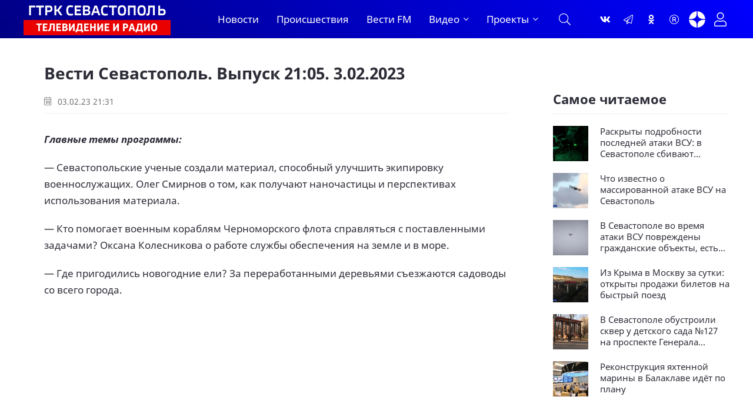

--- FILE ---
content_type: text/html; charset=utf-8
request_url: https://vesti92.ru/2023/02/03/vesti-sevastopol-vypusk-2105-3022023.html
body_size: 16666
content:
<!DOCTYPE html>
<html lang="ru" prefix="og: https://ogp.me/ns#" charset='utf-8'>
<head>
	<title>Вести Севастополь. Выпуск 21:05. 3.02.2023</title>
<meta charset="utf-8">
<meta name="description" content="Главные темы программы: — Севастопольские ученые создали материал, способный улучшить экипировку военнослужащих. Олег Смирнов о том, как получают наночастицы и перспективах использования материала. — Кто помогает военным кораблям Черноморского флота справляться с поставленными задачами? Оксана">
<meta name="keywords" content="Главные, программы, Севастопольские, ученые, создали, материал, способный, улучшить, экипировку, военнослужащих, Смирнов, получают, наночастицы, перспективах, использования, материала, помогает, военным, кораблям, Черноморского">
<meta name="generator" content="Вести Севастополь (https://vesti92.ru)">
<link rel="canonical" href="https://vesti92.ru/2023/02/03/vesti-sevastopol-vypusk-2105-3022023.html">
<link rel="alternate" type="application/rss+xml" title="Новости Севастополя и Крыма Вести Севастополь ГТРК «Севастополь» RSS" href="https://vesti92.ru/rss.xml">
<link rel="alternate" type="application/rss+xml" title="Новости Севастополя и Крыма Вести Севастополь ГТРК «Севастополь» RSS Dzen" href="https://vesti92.ru/rssdzen.xml">
<link rel="preconnect" href="https://vesti92.ru/" fetchpriority="high">
<meta property="twitter:title" content="Вести Севастополь. Выпуск 21:05. 3.02.2023">
<meta property="twitter:url" content="https://vesti92.ru/2023/02/03/vesti-sevastopol-vypusk-2105-3022023.html">
<meta property="twitter:card" content="summary_large_image">
<meta property="twitter:image" content="https://vesti92.ru/uploads/posts/2023-02/suda-obespechenija.webp">
<meta property="twitter:description" content="Главные темы программы: — Севастопольские ученые создали материал, способный улучшить экипировку военнослужащих. Олег Смирнов о том, как получают наночастицы и перспективах использования материала. — Кто помогает военным кораблям Черноморского флота справляться с поставленными задачами? Оксана">
<meta property="og:type" content="article">
<meta property="og:site_name" content="Новости Севастополя и Крыма Вести Севастополь ГТРК «Севастополь»">
<meta property="og:title" content="Вести Севастополь. Выпуск 21:05. 3.02.2023">
<meta property="og:url" content="https://vesti92.ru/2023/02/03/vesti-sevastopol-vypusk-2105-3022023.html">
<meta property="og:image" content="https://vesti92.ru/uploads/posts/2023-02/suda-obespechenija.webp">
<meta property="og:description" content="Главные темы программы: — Севастопольские ученые создали материал, способный улучшить экипировку военнослужащих. Олег Смирнов о том, как получают наночастицы и перспективах использования материала. — Кто помогает военным кораблям Черноморского флота справляться с поставленными задачами? Оксана">
	<meta name="viewport" content="width=device-width, initial-scale=1.0" />
	<meta name="HandheldFriendly" content="true">
	<meta name="theme-color" content="#111">
	<meta name="zen-verification" content="1aBvbWd7ss9KJUcKCJHpSIBwMcjUeJ59vhKEkNfIlAqhla859vowFWY23gHX5NFi" />
	<meta name="yandex-verification" content="81fd8771f3dca9fe" />
    <meta name="google-site-verification" content="XWw7MErc0axVp9ZjD4OszonbMririYqDxZVgFW5DbAc" />
    <meta name='wmail-verification' content='fe4035ff5d1ffd6c5b4eecb529519d80' />
	<meta name="mailru-domain" content="0MzUGWzpT6uptZ9C" />
    <meta name="pmail-verification" content="3da0db49eb6db2a39c8c6b884009fff3">
    <meta name="msvalidate.01" content="64B334677338C62F434542EF66F49E82" />
	<meta name="apple-mobile-web-app-title" content="Вести Севастополь">
    <meta name="application-name" content="Вести Сеастополь">
	
    <link rel="preload" href="/templates/gl/webfonts/fa-light-300.woff2" as="font" type="font/woff2" crossorigin>
    <link rel="preload" href="/templates/gl/webfonts/fa-brands-400.woff2" as="font" type="font/woff2" crossorigin>
	<link rel="preload" href="/templates/gl/webfonts/NotoSans-Regular.ttf" as="font" type="font/ttf" crossorigin>
	<link rel="preload" href="/templates/gl/webfonts/NotoSans-Italic.ttf" as="font" type="font/ttf" crossorigin>
	<link rel="preload" href="/templates/gl/webfonts/NotoSans-Bold.ttf" as="font" type="font/ttf" crossorigin>
	<link rel="preload" href="/templates/gl/webfonts/NotoSans-BoldItalic.ttf" as="font" type="font/ttf" crossorigin>
	<link rel="preload" href="/templates/gl/webfonts/VestiSans-Light.otf" as="font" type="font/otf" crossorigin>
	<link rel="preload" href="/templates/gl/webfonts/fira-sans-500.woff2" as="font" type="font/woff2" crossorigin>
	<link rel="shortcut icon" href="/templates/gl/images/favicon.ico" />
	<link href="/templates/gl/css/common.css?v=14" type="text/css" rel="stylesheet" />
	<link href="/templates/gl/css/styles.css?v=38" type="text/css" rel="stylesheet" />
	<link href="/templates/gl/css/engine.css?v=2" type="text/css" rel="stylesheet" /> 
	<link href="/templates/gl/emoji/assets/styles.css" type="text/css" rel="stylesheet">
	<link href="/templates/gl/css/fontawesome.css" type="text/css" rel="stylesheet" />	
    <link href="/templates/gl/css/cookies.css" rel="stylesheet">
	
	<!-- Yandex.RTB -->
    <script>window.yaContextCb=window.yaContextCb||[]</script>
    <script src="https://yandex.ru/ads/system/context.js" async></script>
</head>

<body>
<!--AdFox START-->

<!--yandex_vgtrk-rsya-->

<!--Площадка: ГТРК "Севастополь" Севастополь | https://vesti92.ru / Сквозной / промер-->

<!--Категория: <не задана>-->

<!--Тип баннера: 1x1-->

<div id="adfox_172916285052922584"></div>

<script>

window.yaContextCb.push(()=>{

Ya.adfoxCode.create({

ownerId: 707734,

containerId: 'adfox_172916285052922584',

params: {

p1: 'denjq',

p2: 'frfe'

}

})

})

</script>

<!-- ВГТРК END -->
<!-- <iframe class="relap-runtime-iframe" style="position:absolute;top:-9999px;left:-9999px;visibility:hidden;" srcdoc="<script src='https://relap.io/v7/relap.js' data-relap-token='DXUNX9tfG0-yCWZj'></script>"></iframe>-->
<section>

	<div class="wrapper">

		<div class="wrapper-container wrapper-main">
		
             
			 <header class="header_top d-flex ai-center">
			 
			 <!--<div class="snowblock"></div>-->
                <!--<ul class="header__top d-flex jc-center ai-center flex-grow-1">
				
					<li><a href="#"  title=""><img data-src="/templates/gl/images/RUSSIA_1_logo_RGB_ru.webp" src="/templates/gl/images/RUSSIA_1_logo_RGB_ru.webp" alt=""></a></li>
					<li><a href="#"  title=""><img data-src="/templates/gl/images/RUSSIA_24_logo_RGB_ru.webp" src="/templates/gl/images/RUSSIA_24_logo_RGB_ru.webp" alt=""></a></li>
					<li><a href="#"  title=""><img data-src="/templates/gl/images/vestifm.webp" src="/templates/gl/images/vestifm.webp" alt=""></a></li>
					
					
				</ul>-->
				
			</header>
			 
			 
			<header class="header d-flex ai-center">
			<div class="nav__btn-menu d-none js-show-mobile-menu"><span class="fal fa-bars"></span></div>
				<a href="/" class="logo header__logo" alt="Вести Севастополь"></a>
				<nav class="nav d-flex jc-space-between ai-center">
				<ul class="nav__menu d-flex flex-grow-1 js-this-in-mobile-menu">
				<li><a href="/lastnews/" data-text="Новости">Новости</a></li>
				<!--<li><a href="/society/" data-text="Общество">Общество</a></li>						
				<li><a href="/v-mire/" data-text="В мире">В мире</a></li>
				<li><a href="/crimea/" data-text="Крым">Крым</a></li>
				<li><a href="/navy/" data-text="Флот">Флот</a></li>-->
				<li><a href="/incidents/" data-text="Происшествия">Происшествия</a></li>				
				<li><a href="/vestifm/" data-text="Радио">Вести FM</a></li>
				<li class="submenu">
					<a href="#" data-text="Видео">Видео</a>
					<ul class="nav__menu-hidden">
						<li><a href="/story/" data-text="Сюжеты">Сюжеты</a></li>
						<li><a href="/news-releases/vesti-utro-sevastopol/" data-text="Вести Утро">Вести Утро</a></li>
						<li><a href="/news-releases/" data-text="Выпуски">Выпуски</a></li>
						<li><a href="/news-releases/events-of-the-week/" data-text="Итоги недели">Итоги недели</a></li>
                        <li><a href="/interview/" data-text="Интервью">Интервью</a></li>
					</ul>
				</li>
				<li class="submenu">
					<a href="#" data-text="Проекты">Проекты</a>
					<ul class="nav__menu-hidden">
					    <li><a href="/time-to-live/" data-text="Время Жить">Время Жить</a></li>   
					    <li><a href="/from-sevastopol-to-berlin/" data-text="От Севастополя до Берлина">От Севастополя до Берлина</a></li>
					    <li><a href="/the-duty-station/" data-text="Вести. Дежурная часть">Вести. Дежурная часть</a></li>
					    <li><a href="/admirals-tea/" data-text="Адмиральский чай">Адмиральский чай</a></li>
						<li><a href="/stories-in-stone/" data-text="История в камне">Истории в камне</a></li>
						<li><a href="/mfc-questions-and-answers/" data-text="МФЦ">МФЦ</a></li>
                        <li><a href="/military-chronicle/" data-text="Военная хроника">Военная хроника</a></li> 
						<li><a href="/crimean-offensive-operation/" data-text="80 лет Крымской наступательной операции">80 лет Крымской наступательной операции</a></li>
						<li><a href="/they-saw-the-war/" data-text="«Они видели войну»">«Они видели войну»</a></li>
						<li><a href="/2024/08/07/film-posvjaschennyj-90-letiju-ansamblja-pesni-i-pljaski-chernomorskogo-flota.html" data-text="«Бессмертный полк» Севастополь">Ансамбль песни и пляски ЧФ 90-лет </a></li>
						<li><a href="/2024/05/06/bessmertnyj-polk-sevastopol-2024.html" data-text="«Бессмертный полк» Севастополь">«Бессмертный полк» Севастополь</a></li>
					</ul>
					
				</li>
			    </ul>
			
			<div class="nav__btn-search js-toggle-search"><span class="fal fa-search"></span></div>
		</nav>
				<!--<div class="header__date d-flex ai-center flex-grow-1"><span class="fal fa-clock"></span></div>-->
				<ul class="header__soc d-flex jc-center ai-center flex-grow-1">
				    <li><a href="https://vk.com/vesti.sevastopol"  title="Группа ВКонтакте" ><span class="fab fa-vk"></span></a></li>
					<li><a href="https://t.me/vesti92"  title="Канал Telegram" ><span class="fal fa-paper-plane"></span></a></li>
					<li><a href="https://www.ok.ru/news.sevastopol"  title="Одноклассники" ><span class="fab fa-odnoklassniki"></span></a></li>
					<li><a href="https://rutube.ru/channel/23660743/"  title="Канал Rutube" ><span class="fal fa-registered"></span></a></li>
					<li><a href="https://dzen.ru/vestisevastopol"  title="Канал Яндекс Дзен" ><img src="[data-uri]" alt="Канал Яндекс Дзен"></a></li>
				</ul>
				<!--<div class="header__currencies d-flex flex-grow-1">
					<div class="header-currency-euro"><span class="fal fa-euro-sign"></span>EUR <span id="EUR">00,00</span></div>
					<div class="header-currency-usd"><span class="fal fa-dollar-sign"></span>USD <span id="USD">00,00</span></div>
					<div class="header-currency-cny"><span class="fal fa-yen-sign"></span>CNY <span id="CNY">00,00</span></div>
				</div>
			-->
				<div class="header__btn-login js-show-login" title="Авторизация"><span class="fal fa-user"></span></div>
				
			</header>

			<!-- END HEADER -->

			

		<div class="search-block d-none">
			<form id="quicksearch" method="post">
				<input type="hidden" name="do" value="search">
				<input type="hidden" name="subaction" value="search">
				<div class="search-block__input">
					<input id="story" name="story" placeholder="Поиск по сайту..." type="text" autocomplete="off">
					<button type="submit" class="search-btn"><span class="fal fa-search"></span></button>
				</div>
			</form>
		</div>
		


<!--<div><a href="https://vesti92.ru/elections-2025.html" rel="noopener"><img src="/uploads/posts/2025-07/f054654a39_vybory_2025_1340h125.webp" alt="ВЫБОРЫ ГУБЕРНАТОРА ГОРОДА СЕВАСТОПОЛЯ СЕНТЯБРЬ 2025 ГОДА"></a></div>-->

		

		
		
		

		
		<div class="content page-grid">
			<main class="col-main">
				<div class="speedbar ws-nowrap">
	<a href="https://vesti92.ru/">Главная</a><a href="https://vesti92.ru/news-releases/">Выпуски </a>Вести Севастополь. Выпуск 21:05. 3.02.2023
</div>
				<div id="dle-content"><article class="page ignore-select">

	<h1>Вести Севастополь. Выпуск 21:05. 3.02.2023 </h1>
	<div class="page__meta d-flex ai-center icon-at-left">
		<!--<div class="page__meta-item"><span class="fal fa-eye"></span>233</div>
		<div class="page__meta-item flex-grow-1"><span class="fal fa-comment-alt-dots"></span>0</div>
		<div class="page__meta-item"></div>-->
		<div class="page__meta-item"><span class="fal fa-calendar-alt"></span> 03.02.23 21:31</div>
		
	</div>
	
	<div class="page__intro"></div>
	<div class="page__text full-text clearfix"><p><b>Главные темы программы:</b></p>
<p>— Севастопольские ученые создали материал, способный улучшить экипировку военнослужащих. Олег Смирнов о том, как получают наночастицы и перспективах использования материала.</p>
<p>— Кто помогает военным кораблям Черноморского флота справляться с поставленными задачами? Оксана Колесникова о работе службы обеспечения на земле и в море.</p>
<p>— Где пригодились новогодние ели? За переработанными деревьями съезжаются садоводы со всего города.</p>
<p><iframe loading="lazy" src="https://vk.com/video_ext.php?oid=510488527&amp;id=456239866&amp;hash=d66aea9419eb9ccd&amp;hd=2" width="853" height="480" allow="autoplay; encrypted-media; fullscreen; picture-in-picture;" frameborder="0" allowfullscreen></iframe></p></div>
	
	<!--<div class="page__poster img-fit-cover"><img class="xfieldimage foto_news" loading="lazy" src="/uploads/posts/2023-02/suda-obespechenija.webp" alt=""></div>-->
	<!--<div class="page__poster-caption"></div>-->


	
	
	<br>
	


	<div class="page__subscribe d-flex ai-center">
	
	<span style="font-size: 16px;"><span>Подписывайтесь на «<a href="https://vesti92.ru" target="_blank">Вести Севастополь</a>» в</span> <span style="color: rgb(53, 152, 219);"><a href="https://t.me/vesti92" style="color: rgb(53, 152, 219);">Telegram</a></span>, <span style="color: rgb(53, 152, 219);"><a href="https://rutube.ru/channel/23660743/" style="color: rgb(53, 152, 219);">Rutube</a></span>, <span style="color: rgb(53, 152, 219);"><a href="https://dzen.ru/vestisevastopol" style="color: rgb(53, 152, 219);">Дзене</a></span>, <a href="https://vk.com/vesti.sevastopol"><span style="color: rgb(53, 152, 219);">Вконтакте</span>,</a> <span style="color: rgb(53, 152, 219);"><a href="https://www.ok.ru/news.sevastopol" style="color: rgb(53, 152, 219);">Одноклассники</a></span></span>
	<br>
	<br>
		
		<div class="page__subscribe-form flex-grow-1">
			Чтобы сообщить об ошибке, выделите текст и нажмите Ctrl+Enter
		</div>
		
	</div>
	
	
<!--{emoji-rating}-->

	
	<br>
    


	<div class="page__footer d-flex jc-space-between ai-center">
		<div class="page__footer-item">
			<div class="page__footer-item-caption">Поделитесь с друзьями!</div>
			<div class="page__footer-item-content page__share">
				<div class="ya-share2" data-services="telegram,vkontakte,odnoklassniki,messenger,moimir,viber,skype," data-counter="ig" data-copy="extraItem"></div>
			</div>
		</div>
		
		<div class="page__rating d-flex flex-grow-1">
			<a href="#" onclick="doRate('plus', '40972'); return false;"><span class="fal fa-thumbs-up"></span><span><span data-likes-id="40972">0</span></span></a>
			<a href="#" onclick="doRate('minus', '40972'); return false;"><span class="fal fa-thumbs-down"></span><span><span data-dislikes-id="40972">0</span></span></a>					
		</div>
		

		<div class="page__btn-comments btn icon-at-left js-show-comments"><span class="fal fa-comment-alt-dots"></span>Комментировать (0)</div>
		
		<div class="page__fav"><a href="#" class="js-show-login"><span class="fal fa-bookmark"></span>Добавить <div>в избранное</div></a></div>
		
		
	</div>

<!--<div id="unit_95433"><a href="http://smi2.ru/" >Новости СМИ2</a></div>

MediaMetriks
<br>
<div id="DivID"></div>
<script type="text/javascript"
      src="//news.mediametrics.ru/cgi-bin/b.fcgi?ac=b&m=js&v=2&n=10&id=DivID" 
      charset="UTF-8">
</script>
<div class="js-relap-anchor" data-relap-id="Kr-_iq9u9A_1YmJi"></div>-->





<div>
<!-- Yandex.RTB R-A-4326342-3 -->
<div id="yandex_rtb_R-A-4326342-3"></div>
<script>
window.yaContextCb.push(()=>{
	Ya.Context.AdvManager.render({
		"blockId": "R-A-4326342-3",
		"renderTo": "yandex_rtb_R-A-4326342-3"
	})
})
</script>
</div>

	<!--<div class="sect">
		<h2 class="sect__title sect__header">Читайте также</h2>
		<div class="sect__content d-grid">
			
		</div>
	</div>-->

	<div class="page__comments">
		<div class="page__comments-title">Комментарии</div>
		<div class="page__comments-info">
			<span class="fal fa-exclamation-circle"></span>
			Минимальная длина комментария - 15 знаков.
		</div>
		<div class="message-info">
	<div class="message-info__title">Информация</div>
	<div class="message-info__content">Для комментирования требуется <div class="header__btn-login js-show-login" title="Авторизация"><span style="color: var(--blue); font-size: 20px;">Авторизация</span></div></div>
</div>
		<div class="page__comments-list page__comments-list--not-comments" id="page__comments-list">
			<div class="message-info">Прокомментируйте и будьте первым!</div>
			<!--dlecomments--><!--dlenavigationcomments-->
		</div>
	</div>

</article></div>
			</main>
			<aside class="col-sidebar-2">
				<div class="sidebar-block rkl"></div>

				<!-- Yandex.RTB R-A-4326342-4 -->
<div id="yandex_rtb_R-A-4326342-4"></div>
<script>
window.yaContextCb.push(()=>{
	Ya.Context.AdvManager.render({
		"blockId": "R-A-4326342-4",
		"renderTo": "yandex_rtb_R-A-4326342-4"
	})
})
</script>
				<div class="sidebar-block rkl"></div>
				<br>

<br>
				
				<div class="sidebar-block">
					<div class="sidebar-block__title">Самое читаемое</div>
					<div class="sidebar-block__content"><a class="popular-item d-flex ai-flex-start" href="https://vesti92.ru/2026/01/28/raskryty-podrobnosti-poslednej-ataki-vsu-v-sevastopole-sbivajut-vozdushnye-celi.html">
	<div class="popular-item__img img-fit-cover">
		<img class="xfieldimage foto_news" loading="lazy" src="/uploads/posts/2026-01/9894746a6e_noch-bespilotnik-ruka-mo.webp" alt=""><img data-src="/templates/gl/dleimages/no_image.jpg" src="/templates/gl/images/no-img.png" alt="Раскрыты подробности последней атаки ВСУ: в Севастополе сбивают воздушные цели">
	</div>
	<div class="popular-item__title flex-grow-1 line-clamp">Раскрыты подробности последней атаки ВСУ: в Севастополе сбивают воздушные цели</div>
</a><a class="popular-item d-flex ai-flex-start" href="https://vesti92.ru/2026/01/28/chto-izvestno-o-massirovannoj-atake-vsu-na-sevastopol.html">
	<div class="popular-item__img img-fit-cover">
		<img class="xfieldimage foto_news" loading="lazy" src="/uploads/posts/2026-01/b738afcd76_bpla-1.webp" alt=""><img data-src="/templates/gl/dleimages/no_image.jpg" src="/templates/gl/images/no-img.png" alt="Что известно о массированной атаке ВСУ на Севастополь">
	</div>
	<div class="popular-item__title flex-grow-1 line-clamp">Что известно о массированной атаке ВСУ на Севастополь</div>
</a><a class="popular-item d-flex ai-flex-start" href="https://vesti92.ru/2026/01/28/v-sevastopole-vo-vremja-ataki-vsu-povrezhdeny-grazhdanskie-obekty-est-postradavshij.html">
	<div class="popular-item__img img-fit-cover">
		<img class="xfieldimage foto_news" loading="lazy" src="/uploads/posts/2026-01/e43fa013c8_bpla-moskit.webp" alt=""><img data-src="/templates/gl/dleimages/no_image.jpg" src="/templates/gl/images/no-img.png" alt="В Севастополе во время атаки ВСУ повреждены гражданские объекты, есть пострадавший">
	</div>
	<div class="popular-item__title flex-grow-1 line-clamp">В Севастополе во время атаки ВСУ повреждены гражданские объекты, есть пострадавший</div>
</a><a class="popular-item d-flex ai-flex-start" href="https://vesti92.ru/2026/01/27/iz-kryma-v-moskvu-za-sutki-otkryty-prodazhi-biletov-na-bystryj-poezd.html">
	<div class="popular-item__img img-fit-cover">
		<img class="xfieldimage foto_news" loading="lazy" src="/uploads/posts/2026-01/9fa9458c61_poezd1.webp" alt=""><img data-src="/templates/gl/dleimages/no_image.jpg" src="/templates/gl/images/no-img.png" alt="Из Крыма в Москву за сутки: открыты продажи билетов на быстрый поезд">
	</div>
	<div class="popular-item__title flex-grow-1 line-clamp">Из Крыма в Москву за сутки: открыты продажи билетов на быстрый поезд</div>
</a><a class="popular-item d-flex ai-flex-start" href="https://vesti92.ru/2026/01/28/skver.html">
	<div class="popular-item__img img-fit-cover">
		<img class="xfieldimage foto_news" loading="lazy" src="/uploads/posts/2026-01/31b15ae379_photo_2026-01-28_22-13-39.webp" alt=""><img data-src="/templates/gl/dleimages/no_image.jpg" src="/templates/gl/images/no-img.png" alt="В Севастополе обустроили сквер у детского сада №127 на проспекте Генерала Острякова">
	</div>
	<div class="popular-item__title flex-grow-1 line-clamp">В Севастополе обустроили сквер у детского сада №127 на проспекте Генерала Острякова</div>
</a><a class="popular-item d-flex ai-flex-start" href="https://vesti92.ru/2026/01/29/rekonstrukcija-jahtennoj-mariny-v-balaklave-idet-po-planu.html">
	<div class="popular-item__img img-fit-cover">
		<img class="xfieldimage foto_news" loading="lazy" src="/uploads/posts/2026-01/8d053933e3_photo_2026-01-28_15-20-34.webp" alt=""><img data-src="/templates/gl/dleimages/no_image.jpg" src="/templates/gl/images/no-img.png" alt="Реконструкция яхтенной марины в Балаклаве идёт по плану">
	</div>
	<div class="popular-item__title flex-grow-1 line-clamp">Реконструкция яхтенной марины в Балаклаве идёт по плану</div>
</a></div>
					
				</div>
				<br>
				<!-- Yandex.RTB R-A-451990-5 -->
<div id="yandex_rtb_R-A-451990-5"></div>
<script>
window.yaContextCb.push(()=>{
	Ya.Context.AdvManager.render({
		"blockId": "R-A-451990-5",
		"renderTo": "yandex_rtb_R-A-451990-5"
	})
})
</script>
				
				<!-- SVK-Native Lenta Loader 
<script type="text/javascript" data-key="cdc1ce4ccb8971d465671618daf191b9">
(function(w, a) {
(w[a] = w[a] || []).push({
'script_key': 'cdc1ce4ccb8971d465671618daf191b9',
'settings': {
'sid': 11308,
'type': 'lenta',
}
});
window['_SVKNativeLoader'].initWidgets();
})(window, '_svk_native_widgets');
</script>-->
<!-- /SVK-Native Lenta Loader-->
				<div class="sidebar-block rkl sidebar-block--sticky"></div>
			</aside>
			<div class="sect1 sect--top">
				<div class="rkl mb-2">
					
				</div>
				<div class="sect__header d-flex ai-center">
					<div class="sect__title flex-grow-1">Популярные новости</div>
					
				</div>
				<div class="sect__content d-grid">
					
<a class="thumb-item thumb-item--big item" href="https://vesti92.ru/2026/01/25/poslednij-rubezh-oborony-sevastopolja-kakim-budet-muzej-35-j-beregovoj-batarei.html">
	<div class="thumb-item__img img-fit-cover img-inner-shadow">
		<img data-src="/uploads/posts/2026-01/7b66d30855_2026-01-25_18-20-13.webp" src="/templates/gl/images/no-img.png" alt="Последний рубеж обороны Севастополя: каким будет музей 35-й береговой батареи">
		<img data-src="/templates/gl/dleimages/no_image.jpg" src="/templates/gl/images/no-img.png" alt="Последний рубеж обороны Севастополя: каким будет музей 35-й береговой батареи">
		
		<div class="thumb-item__meta item__meta d-flex ai-center icon-at-left">
			<!--<div class="item__meta-item"><span class="fal fa-eye"></span>33</div>
			<div class="item__meta-item"><span class="fal fa-comment-alt-dots"></span>0</div>-->
		</div>
		<!--<div class="item__label item__label--yellow"><span class="fal fa-bolt"></span></div>-->
		
	</div>
	<div class="item__date">25.01.26 18:21</div>
	<div class="item__title line-clamp">Последний рубеж обороны Севастополя: каким будет музей 35-й береговой батареи</div>
	<div class="item__text line-clamp">На новогодних каникулах в Севастополе больше 210 тысяч человек побывали на экскурсиях и в музеях. Из них почти 10 тысяч — туристы. Мемориал на 35-й береговой батарее неизменно посещают те, кто интересуются историей. В музейном комплексе в этом году сменился директор. Ольга Чернецкая узнала у него и</div>
</a>




<a class="thumb-item thumb-item--long item" href="https://vesti92.ru/2026/01/24/v-sevastopole-bolee-200-shkolnikov-sorevnovalis-v-sportivnom-orientirovanii.html">
	<div class="thumb-item__img img-fit-cover img-inner-shadow">
		<img data-src="/uploads/posts/2026-01/888d22eb8c_img_0154.webp" src="/templates/gl/images/no-img.png" alt="В Севастополе более 200 школьников соревновались в спортивном ориентировании">
		<img data-src="/templates/gl/dleimages/no_image.jpg" src="/templates/gl/images/no-img.png" alt="В Севастополе более 200 школьников соревновались в спортивном ориентировании">
		
		<div class="thumb-item__meta item__meta d-flex ai-center icon-at-left">
			<!--<div class="item__meta-item"><span class="fal fa-eye"></span>75</div>
			<div class="item__meta-item"><span class="fal fa-comment-alt-dots"></span>0</div>-->
		</div>
	</div>
	<div class="item__date">24.01.26 21:23</div>
	<div class="item__title line-clamp">В Севастополе более 200 школьников соревновались в спортивном ориентировании</div>
	<div class="item__text line-clamp">Соревнования по спортивному ориентированию сегодня прошли в Ушаковой балке. Участники должны были максимально быстро преодолеть заданную дистанцию, отметившись на определенных точках маршрутах. Что стало самым сложным для школьников и где могут пригодиться такие навыки, расскажет Полина Галушко.</div>
</a>




<a class="thumb-item thumb-item--small-img item" href="https://vesti92.ru/2026/01/27/v-sevastopole-rastet-proizvodstvo-mjasa.html">
	<div class="thumb-item__img img-fit-cover img-inner-shadow">
		<img data-src="/uploads/posts/2026-01/f8e2ae7407_korova3.webp" src="/templates/gl/images/no-img.png" alt="В Севастополе растёт производство мяса">
		<img data-src="/templates/gl/dleimages/no_image.jpg" src="/templates/gl/images/no-img.png" alt="В Севастополе растёт производство мяса">
		
		<div class="thumb-item__meta item__meta d-flex ai-center icon-at-left">
			<!--<div class="item__meta-item"><span class="fal fa-eye"></span>29</div>
			<div class="item__meta-item"><span class="fal fa-comment-alt-dots"></span>0</div>-->
		</div>
	</div>
	<div class="item__date">27.01.26 09:05</div>
	<div class="item__title line-clamp">В Севастополе растёт производство мяса</div>
</a>



<a class="thumb-item thumb-item--small-img item" href="https://vesti92.ru/2026/01/25/vesti-sevastopol-itogi-nedeli-25-janvarja-2026-goda.html">
	<div class="thumb-item__img img-fit-cover img-inner-shadow">
		<img data-src="/uploads/posts/2026-01/42c5a81cd6_photo_2026-01-21_09-01-51.webp" src="/templates/gl/images/no-img.png" alt="Вести Севастополь. Итоги недели. 25 января 2026 года">
		<img data-src="/templates/gl/dleimages/no_image.jpg" src="/templates/gl/images/no-img.png" alt="Вести Севастополь. Итоги недели. 25 января 2026 года">
		
		<div class="thumb-item__meta item__meta d-flex ai-center icon-at-left">
			<!--<div class="item__meta-item"><span class="fal fa-eye"></span>71</div>
			<div class="item__meta-item"><span class="fal fa-comment-alt-dots"></span>0</div>-->
		</div>
	</div>
	<div class="item__date">25.01.26 15:10</div>
	<div class="item__title line-clamp">Вести Севастополь. Итоги недели. 25 января 2026 года</div>
</a>



<a class="thumb-item thumb-item--small-img item" href="https://vesti92.ru/2026/01/23/v-rossii-23-janvarja-otmechajut-den-ruchnogo-pisma.html">
	<div class="thumb-item__img img-fit-cover img-inner-shadow">
		<img data-src="/uploads/posts/2026-01/dab89f6730_photo_2026-01-22_09-42-02.webp" src="/templates/gl/images/no-img.png" alt="В России 23 января отмечают День ручного письма">
		<img data-src="/templates/gl/dleimages/no_image.jpg" src="/templates/gl/images/no-img.png" alt="В России 23 января отмечают День ручного письма">
		
		<div class="thumb-item__meta item__meta d-flex ai-center icon-at-left">
			<!--<div class="item__meta-item"><span class="fal fa-eye"></span>29</div>
			<div class="item__meta-item"><span class="fal fa-comment-alt-dots"></span>0</div>-->
		</div>
	</div>
	<div class="item__date">23.01.26 08:50</div>
	<div class="item__title line-clamp">В России 23 января отмечают День ручного письма</div>
</a>



<a class="thumb-item thumb-item--small-img item" href="https://vesti92.ru/2026/01/27/iz-kryma-v-moskvu-za-sutki-otkryty-prodazhi-biletov-na-bystryj-poezd.html">
	<div class="thumb-item__img img-fit-cover img-inner-shadow">
		<img data-src="/uploads/posts/2026-01/9fa9458c61_poezd1.webp" src="/templates/gl/images/no-img.png" alt="Из Крыма в Москву за сутки: открыты продажи билетов на быстрый поезд">
		<img data-src="/templates/gl/dleimages/no_image.jpg" src="/templates/gl/images/no-img.png" alt="Из Крыма в Москву за сутки: открыты продажи билетов на быстрый поезд">
		
		<div class="thumb-item__meta item__meta d-flex ai-center icon-at-left">
			<!--<div class="item__meta-item"><span class="fal fa-eye"></span>192</div>
			<div class="item__meta-item"><span class="fal fa-comment-alt-dots"></span>0</div>-->
		</div>
	</div>
	<div class="item__date">27.01.26 16:01</div>
	<div class="item__title line-clamp">Из Крыма в Москву за сутки: открыты продажи билетов на быстрый поезд</div>
</a>

				</div>
			</div>
		</div>
		

		<!-- END CONTENT -->

		<footer class="footer">
			<div class="footer__one d-flex ai-center">
				<ul class="footer__soc d-flex flex-grow-1">
				   <li><a href="https://dzen.ru/vestisevastopol"  title="Канал Яндекс Дзен" ><img src="[data-uri]" alt="Канал Яндекс Дзен"></a></li>
					<li><a href="https://vk.com/vesti.sevastopol"  title="Группа ВКонтакте"><span class="fab fa-vk"></span></a></li>
					<li><a href="https://t.me/vesti92"  title="Канал Telegram" ><span class="fal fa-paper-plane"></span></a></li>
					<li><a href="https://www.ok.ru/news.sevastopol"  title="Одноклассники" ><span class="fab fa-odnoklassniki"></span></a></li>
					<li><a href="https://rutube.ru/channel/23660743/"  title="Канал Rutube" ><span class="fal fa-registered"></span></a></li>
				</ul>
				
				<ul class="footer__menu d-flex">
					<li><a href="/about-us.html">О нас</a></li>
					<li><a href="/contacts.html">Контакты</a></li>
					<li><a href="/job-openings.html">Вакансии</a></li>
					<li><a href="/documents.html">Документы</a></li>
					<li><a href="/anti-corruption.html">Противодействие коррупции</a></li>
					<li><a href="/?do=feedback">Обратная связь</a></li>
					<li><a href="/advertisement.html">Реклама</a></li>
					
				</ul>
			</div>
			<div class="footer__two d-flex ai-center">
				<div class="logo footer__logo"></div>
				<div class="footer__text flex-grow-1">
					© «Вести Севастополь» 2018 - 2026.  ГТРК «Севастополь»<br>
					Свидетельство о регистрации СМИ: Эл № ФС77-73826
                    выдано Роскомнадзором 28 сентября 2018 г.
                    <br>Главный редактор: Иванов А.В
                    <br>Учредитель: Федеральное государственное унитарное предприятие «Всероссийская государственная телевизионная и радиовещательная компания».
                    <br>При использовании материалов сайта, активная гиперссылка на источник «Вести Севастополь» по адресу цитируемой страницы, обязательна и должна быть доступна для поисковых систем.
					<br>Все права защищены, соблюдайте закон.
				</div>
				<div class="footer__counter" style="border: 1px solid #ffffff; font-size: 22px;">16+</div>
			</div>
		</footer>

		<!-- END FOOTER -->

	</div>

	<!-- END WRAPPER-MAIN -->

</div>

<!-- END WRAPPER -->




<div class="login login--not-logged d-none">

<form method="post">
<div class="login__social">
		<div class="login__social-caption">Войти через</div>
		<div class="login__social-btns">
			<a href="https://id.vk.ru/authorize?client_id=54386259&amp;redirect_uri=https%3A%2F%2Fvesti92.ru%2Findex.php%3Fdo%3Dauth-social%26provider%3Dvk&amp;scope=email&amp;state=a3dc5fcd3ce36b96328f31cd152b1260&amp;response_type=code&amp;code_challenge=6xgtDNJbIxpfSAeTTVa6d6UQpT5zfREJBPA8-3TJZpA&amp;code_challenge_method=S256" target="_blank"><img src="/templates/gl/images/no-img.png" data-src="/templates/gl/images/social/vk.png" alt="Вконтакте" /></a>
			<a href="https://connect.ok.ru/oauth/authorize?client_id=512001538855&amp;redirect_uri=https%3A%2F%2Fvesti92.ru%2Findex.php%3Fdo%3Dauth-social%26provider%3Dod&amp;scope=VALUABLE_ACCESS%3BGET_EMAIL&amp;state=a3dc5fcd3ce36b96328f31cd152b1260&amp;response_type=code" target="_blank"><img src="/templates/gl/images/no-img.png" data-src="/templates/gl/images/social/ok.png" alt="Одноклассники" /></a>
			
			<a href="https://oauth.mail.ru/login?client_id=54e26426f13a43bbab12642a9f9eb7e1&amp;redirect_uri=https%3A%2F%2Fvesti92.ru%2Findex.php%3Fdo%3Dauth-social%26provider%3Dmailru&amp;scope=userinfo&amp;state=a3dc5fcd3ce36b96328f31cd152b1260&amp;response_type=code" target="_blank"><img src="/templates/gl/images/no-img.png" data-src="/templates/gl/images/social/mail.png" alt="Майл ру" /></a>
			<a href="https://accounts.google.com/o/oauth2/auth?client_id=809236359685-f6r3aqkpuau0bntqoc7ed26jjqbipd5m.apps.googleusercontent.com&amp;redirect_uri=https%3A%2F%2Fvesti92.ru%2Findex.php%3Fdo%3Dauth-social%26provider%3Dgoogle&amp;scope=https%3A%2F%2Fwww.googleapis.com%2Fauth%2Fuserinfo.email+https%3A%2F%2Fwww.googleapis.com%2Fauth%2Fuserinfo.profile&amp;state=a3dc5fcd3ce36b96328f31cd152b1260&amp;response_type=code" target="_blank"><img src="/templates/gl/images/no-img.png" data-src="/templates/gl/images/social/google.png" alt="Гугл" /></a>
			<a href="https://oauth.yandex.ru/authorize?client_id=16bff9fcd7e04cde9e09cda625254dcb&amp;redirect_uri=https%3A%2F%2Fvesti92.ru%2Findex.php%3Fdo%3Dauth-social%26provider%3Dyandex&amp;state=a3dc5fcd3ce36b96328f31cd152b1260&amp;response_type=code" target="_blank"><img src="/templates/gl/images/no-img.png" data-src="/templates/gl/images/social/yandex.png" alt="Яндекс" /></a>
		</div>
	</div>
</form>

	
	<form method="post">
	<div class="login__content">
	<div class="login__social-caption">Или введите Логин/Пароль</div>
		<div class="login__row">
			<!--<div class="login__caption">Логин:</div>-->
			<div class="login__input"><input type="text" name="login_name" id="login_name" placeholder="Ваш логин"/></div>
			<span class="fal fa-user"></span>
		</div>
		<div class="login__row">
			
			<div class="login__input"><input type="password" name="login_password" id="login_password" placeholder="Ваш пароль" /></div>
			<span class="fal fa-lock"></span>
		</div>
		<div class="login__caption"><a href="/index.php?do=lostpassword">Забыли пароль?</a> <a href="/?do=register">Регистрация</a></div>
		<!--<label class="login__row checkbox" for="login_not_save">
			<input type="checkbox" name="login_not_save" id="login_not_save" value="1"/>
			<span>Не запоминать меня</span>
		</label>-->
		<div class="login__row">
			<button onclick="submit();" type="submit" title="Вход">Войти на сайт</button>
			<input name="login" type="hidden" id="login" value="submit" />
		</div>
	</div>
	
	</form>
</div>


<script src="/public/js/jquery4.js?v=8a4da"></script>
<script src="/public/js/jqueryui.js?v=8a4da" defer></script>
<script src="/public/js/dle_js.js?v=8a4da" defer></script>
<script src="/public/js/lazyload.js?v=8a4da" defer></script>
<script type="application/ld+json">{"@context":"https://schema.org","@graph":[{"@type":"NewsArticle","@context":"https://schema.org/","publisher":{"@type":"Organization","name":"Вести Севастополь","logo":{"@type":"ImageObject","url":"https://vesti92.ru/templates/gl/images/logo.png"}},"name":"Вести Севастополь. Выпуск 21:05. 3.02.2023","headline":"Вести Севастополь. Выпуск 21:05. 3.02.2023","mainEntityOfPage":{"@type":"WebPage","@id":"https://vesti92.ru/2023/02/03/vesti-sevastopol-vypusk-2105-3022023.html"},"datePublished":"2023-02-03T21:31:50+03:00","dateModified":"2023-02-03T21:31:50+03:00","author":{"@type":"Person","name":"lubov","url":"https://vesti92.ru/user/lubov/"},"description":"Главные темы программы: — Севастопольские ученые создали материал, способный улучшить экипировку военнослужащих. Олег Смирнов о том, как получают наночастицы и перспективах использования материала. — Кто помогает военным кораблям Черноморского флота справляться с поставленными задачами? Оксана"},{"@type":"BreadcrumbList","@context":"https://schema.org/","itemListElement":[{"@type":"ListItem","position":1,"item":{"@id":"https://vesti92.ru/","name":"Главная"}},{"@type":"ListItem","position":2,"item":{"@id":"https://vesti92.ru/news-releases/","name":"Выпуски "}},{"@type":"ListItem","position":3,"item":{"@id":"https://vesti92.ru/2023/02/03/vesti-sevastopol-vypusk-2105-3022023.html","name":"Вести Севастополь. Выпуск 21:05. 3.02.2023"}}]}]}</script>
<script src="/templates/gl/js/jquery.icookies.js"></script>
<script src="/templates/gl/js/libs.js?v=1"></script>
<script src="/templates/gl/emoji/assets/libs.js?v=1.0.1"></script>
<script>
<!--
var dle_root       = '/';
var dle_admin      = '';
var dle_login_hash = 'ebaa881e3a98ec287ac3e5cf5c4211f88c14e63a';
var dle_group      = 5;
var dle_skin       = 'gl';
var dle_wysiwyg    = 1;
var dle_min_search = '4';
var dle_act_lang   = ["Подтвердить", "Отмена", "Вставить", "Отмена", "Сохранить", "Удалить", "Загрузка. Пожалуйста, подождите...", "Скопировать", "Скопировано!"];
var menu_short     = 'Быстрое редактирование';
var menu_full      = 'Полное редактирование';
var menu_profile   = 'Просмотр профиля';
var menu_send      = 'Отправить сообщение';
var menu_uedit     = 'Админцентр';
var dle_info       = 'Информация';
var dle_confirm    = 'Подтверждение';
var dle_prompt     = 'Ввод информации';
var dle_req_field  = ["Заполните поле с именем", "Заполните поле с сообщением", "Заполните поле с темой сообщения"];
var dle_del_agree  = 'Вы действительно хотите удалить? Данное действие невозможно будет отменить';
var dle_spam_agree = 'Вы действительно хотите отметить пользователя как спамера? Это приведёт к удалению всех его комментариев';
var dle_c_title    = 'Отправка жалобы';
var dle_complaint  = 'Укажите текст Вашей жалобы для администрации:';
var dle_mail       = 'Ваш e-mail:';
var dle_big_text   = 'Выделен слишком большой участок текста.';
var dle_orfo_title = 'Укажите комментарий для администрации к найденной ошибке на странице:';
var dle_p_send     = 'Отправить';
var dle_p_send_ok  = 'Уведомление успешно отправлено';
var dle_save_ok    = 'Изменения успешно сохранены. Обновить страницу?';
var dle_reply_title= 'Ответ на комментарий';
var dle_tree_comm  = '0';
var dle_del_news   = 'Удалить статью';
var dle_sub_agree  = 'Вы действительно хотите подписаться на комментарии к данной публикации?';
var dle_unsub_agree  = 'Вы действительно хотите отписаться от комментариев к данной публикации?';
var dle_captcha_type  = '0';
var dle_share_interesting  = ["Поделиться ссылкой на выделенный текст", "Twitter", "Facebook", "Вконтакте", "Прямая ссылка:", "Нажмите правой клавишей мыши и выберите «Копировать ссылку»"];
var DLEPlayerLang     = {prev: 'Предыдущий',next: 'Следующий',play: 'Воспроизвести',pause: 'Пауза',mute: 'Выключить звук', unmute: 'Включить звук', settings: 'Настройки', enterFullscreen: 'На полный экран', exitFullscreen: 'Выключить полноэкранный режим', speed: 'Скорость', normal: 'Обычная', quality: 'Качество', pip: 'Режим PiP'};
var DLEGalleryLang    = {CLOSE: 'Закрыть (Esc)', NEXT: 'Следующее изображение', PREV: 'Предыдущее изображение', ERROR: 'Внимание! Обнаружена ошибка', IMAGE_ERROR: 'Не удалось загрузить изображение', TOGGLE_AUTOPLAY: 'Просмотр слайдшоу', TOGGLE_SLIDESHOW: 'Просмотр слайдшоу', TOGGLE_FULLSCREEN: 'Полноэкранный режим', TOGGLE_THUMBS: 'Включить / Выключить уменьшенные копии', TOGGLE_FULL: 'Увеличить / Уменьшить', ITERATEZOOM: 'Увеличить / Уменьшить', DOWNLOAD: 'Скачать изображение' };
var DLEGalleryMode    = 1;
var DLELazyMode       = 2;
var allow_dle_delete_news   = false;

jQuery(function($){
					setTimeout(function() {
						$.get(dle_root + "index.php?controller=ajax&mod=adminfunction", { 'id': '40972', action: 'newsread', user_hash: dle_login_hash });
					}, 1000);
});
//-->
</script>
<!-- 
<script type="text/javascript">
    var options = {
        title: '&#x1F36A; Файлы cookie и политика конфиденциальности.',
        message: 'Сайт использует идентификационные файлы cookies.',
        delay: 600,
        expires: 1,
        link: '/privacy.html',
        onAccept: function(){
            var myPreferences = $.fn.ihavecookies.cookie();
            console.log('Настройки были сохранены...');
            console.log(myPreferences);
        },
        uncheckBoxes: true,
        acceptBtnLabel: 'Принять',
        moreInfoLabel: 'Больше информации',
        cookieTypesTitle: 'Для улучшения работы сайта и его взаимодействия с пользователями мы используем файлы cookie. Продолжая работу с сайтом, Вы разрешаете использование cookie-файлов. Вы всегда можете отключить файлы cookie в настройках Вашего браузера. Выберите, какие файлы cookie вы хотите принять',
        fixedCookieTypeLabel: 'Необходимые',
        fixedCookieTypeDesc: 'Необходимы для корректной работы сайта.'
    }

    $(document).ready(function() {
        $('body').ihavecookies(options);

        if ($.fn.ihavecookies.preference('marketing') === true) {
            console.log('Это должно быть включено.');
        }

        $('#ihavecookiesBtn').on('click', function(){
            $('body').ihavecookies(options, 'reinit');
        });
    });

    </script>
	-->



	<!--<script >
		function CBR_XML_Daily_Ru(rates) {
		  function trend(current, previous) {
			if (current > previous) return '<span class="fal fa-arrow-up"></span>';
			if (current < previous) return '<span class="fal fa-arrow-down"></span>';
			return '';
		  }
			
		  var USDrate = rates.Valute.USD.Value.toFixed(2).replace('.', ',');
		  var USD = document.getElementById('USD');
		  USD.innerHTML = USD.innerHTML.replace('00,00', USDrate);
		  USD.innerHTML += trend(rates.Valute.USD.Value, rates.Valute.USD.Previous);
		
		  var EURrate = rates.Valute.EUR.Value.toFixed(2).replace('.', ',');
		  var EUR = document.getElementById('EUR');
		  EUR.innerHTML = EUR.innerHTML.replace('00,00', EURrate);
		  EUR.innerHTML += trend(rates.Valute.EUR.Value, rates.Valute.EUR.Previous);
		  
		  var CNYrate = rates.Valute.CNY.Value.toFixed(2).replace('.', ',');
		  var CNY = document.getElementById('CNY');
		  CNY.innerHTML = CNY.innerHTML.replace('00,00', CNYrate);
		  CNY.innerHTML += trend(rates.Valute.CNY.Value, rates.Valute.CNY.Previous);
		}
		</script>
		<script src="//www.cbr-xml-daily.ru/daily_jsonp.js" ></script>-->

<!-- Yandex.Metrika counter -->
<script>
   (function(m,e,t,r,i,k,a){m[i]=m[i]||function(){(m[i].a=m[i].a||[]).push(arguments)};
   m[i].l=1*new Date();k=e.createElement(t),a=e.getElementsByTagName(t)[0],k.async=1,k.src=r,a.parentNode.insertBefore(k,a)})
   (window, document, "script", "https://mc.yandex.ru/metrika/tag.js", "ym");

   ym(50395042, "init", {
        clickmap:true,
        trackLinks:true,
        accurateTrackBounce:true,
        webvisor:true
   });
</script>
<noscript><div><img src="https://mc.yandex.ru/watch/50395042" style="position:absolute; left:-9999px;" alt="" /></div></noscript>
<!-- /Yandex.Metrika counter -->

<!-- Top100 (Kraken) Counter -->
<!--<script>
    (function (w, d, c) {
    (w[c] = w[c] || []).push(function() {
        var options = {
            project: 7750103,
        };
        try {
            w.top100Counter = new top100(options);
        } catch(e) { }
    });
    var n = d.getElementsByTagName("script")[0],
    s = d.createElement("script"),
    f = function () { n.parentNode.insertBefore(s, n); };
    s.type = "text/javascript";
    s.async = true;
    s.src =
    (d.location.protocol == "https:" ? "https:" : "http:") +
    "//st.top100.ru/top100/top100.js";

    if (w.opera == "[object Opera]") {
    d.addEventListener("DOMContentLoaded", f, false);
} else { f(); }
})(window, document, "_top100q");
</script>
<noscript>
  <img src="//counter.rambler.ru/top100.cnt?pid=7750103" alt="Топ-100" />
</noscript>-->
<!-- END Top100 (Kraken) Counter -->

<div class="" style=" display: none">
<!--LiveInternet counter--><a href="https://www.liveinternet.ru/click"
target="_blank"><img id="licnt61DD" width="88" height="31" style="border:0" 
title="LiveInternet: показано число просмотров и посетителей за 24 часа"
src="[data-uri]"
alt=""/></a><script>(function(d,s){d.getElementById("licnt61DD").src=
"https://counter.yadro.ru/hit?t52.6;r"+escape(d.referrer)+
((typeof(s)=="undefined")?"":";s"+s.width+"*"+s.height+"*"+
(s.colorDepth?s.colorDepth:s.pixelDepth))+";u"+escape(d.URL)+
";h"+escape(d.title.substring(0,150))+";"+Math.random()})
(document,screen)</script><!--/LiveInternet-->
</div>
<script async src="https://yastatic.net/share2/share.js"></script>

<script>
  (function() {
    var sc = document.createElement('script'); sc.type = 'text/javascript'; sc.async = true;
    sc.src = '//smi2.ru/data/js/95433.js'; sc.charset = 'utf-8';
    var s = document.getElementsByTagName('script')[0]; s.parentNode.insertBefore(sc, s);
  }());
</script>





</section>
</body>
</html>
